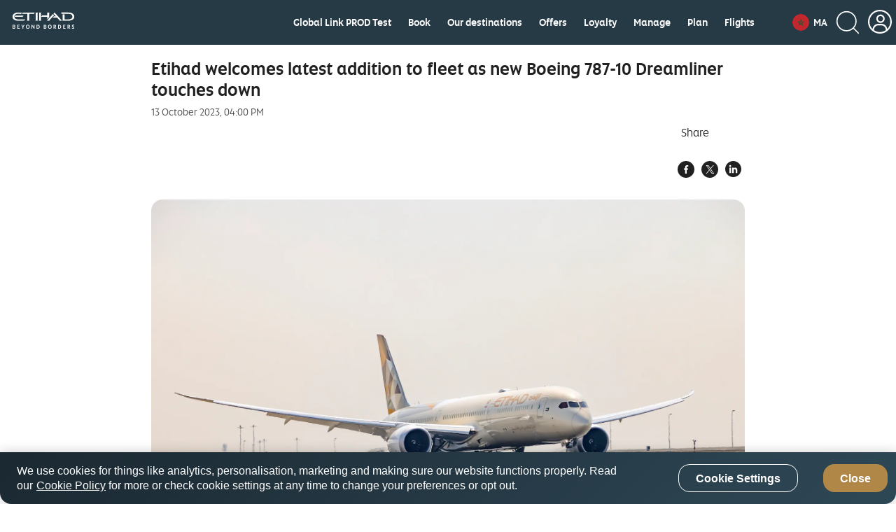

--- FILE ---
content_type: image/svg+xml
request_url: https://www.etihad.com/content/dam/eag/etihadairways/etihadcom/Global/icons/country-flags/MA.svg
body_size: 257
content:
<svg width="40" height="40" viewBox="0 0 40 40" fill="none" xmlns="http://www.w3.org/2000/svg">
<g clip-path="url(#clip0_0_21402)">
<path d="M40 0H0V40H40V0Z" fill="#C1272D"/>
<path fill-rule="evenodd" clip-rule="evenodd" d="M19.9715 11.3887L22.0682 17.8503H28.8664L23.3648 21.8464L25.4622 28.3099L19.967 24.3144L14.4663 28.3099L16.5698 21.8444L11.0765 17.8503H17.8692L19.9715 11.3887ZM17.5515 18.8268H14.0803L16.8874 20.8679L17.5515 18.8268ZM17.7179 21.4718L18.5784 18.8268H21.3583L22.217 21.4731L19.9673 23.1072L17.7179 21.4718ZM17.4003 22.4482L16.3252 25.7527L19.1365 23.7106L17.4003 22.4482ZM20.7977 23.711L23.6057 25.7527L22.534 22.4499L20.7977 23.711ZM23.0479 20.8696L25.8602 18.8268H22.385L23.0479 20.8696ZM21.0415 17.8503H18.8962L19.9702 14.5489L21.0415 17.8503Z" fill="#006233"/>
</g>
<defs>
<clipPath id="clip0_0_21402">
<rect width="40" height="40" rx="20" fill="white"/>
</clipPath>
</defs>
</svg>


--- FILE ---
content_type: application/x-javascript;charset=utf-8
request_url: https://smetrics.etihad.com/id?d_visid_ver=5.5.0&d_fieldgroup=A&mcorgid=15BD401053DAEC4A0A490D4C%40AdobeOrg&mid=81232310136821319147277887242057066878&d_coppa=true&ts=1769112323238
body_size: -42
content:
{"mid":"81232310136821319147277887242057066878"}